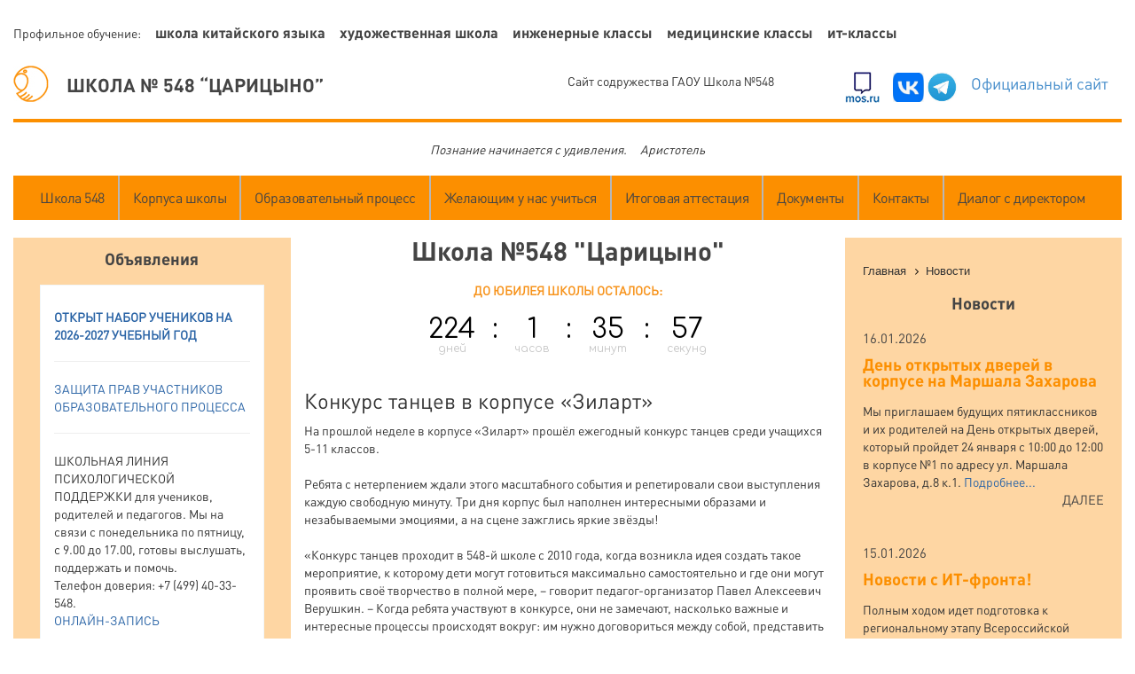

--- FILE ---
content_type: text/html; charset=UTF-8
request_url: http://www.mhs548.ru/article/8496/
body_size: 9018
content:
<!DOCTYPE html>
<html>
<head>
<meta http-equiv="X-UA-Compatible" content="IE=edge">
<meta name="viewport" content="width=device-width, initial-scale=1">
<link rel="shortcut icon" href="favicon.ico">
<meta http-equiv="Content-Type" content="text/html; charset=UTF-8" />
<meta name="robots" content="index, follow" />
<meta name="keywords" content="Keywords" />
<meta name="description" content="Description" />
<link href="/bitrix/templates/mhs548/components/bitrix/news/news/bitrix/news.detail/.default/style.css?1564739879155" type="text/css"  rel="stylesheet" />
<link href="/bitrix/templates/mhs548/css/bootstrap.min.css?1564739880100362" type="text/css"  data-template-style="true"  rel="stylesheet" />
<link href="/bitrix/templates/mhs548/css/style.css?157168677312501" type="text/css"  data-template-style="true"  rel="stylesheet" />
<link href="/bitrix/templates/mhs548/vendor/owl/owl.carousel.min.css?15647398803020" type="text/css"  data-template-style="true"  rel="stylesheet" />
<link href="/bitrix/templates/mhs548/components/bitrix/menu/hmenu/style.min.css?1564739879490" type="text/css"  data-template-style="true"  rel="stylesheet" />
<link href="/bitrix/templates/mhs548/components/bitrix/menu/top_m/style.css?15647398794414" type="text/css"  data-template-style="true"  rel="stylesheet" />
<link href="/bitrix/templates/mhs548/components/bitrix/menu/menu_top_right/style.min.css?1564739879490" type="text/css"  data-template-style="true"  rel="stylesheet" />
<link href="/bitrix/templates/mhs548/components/bitrix/news.list/left_col_info/style.css?1564739879150" type="text/css"  data-template-style="true"  rel="stylesheet" />
<link href="/bitrix/templates/mhs548/components/bitrix/news.list/left_col_prj/style.css?1564739879150" type="text/css"  data-template-style="true"  rel="stylesheet" />
<link href="/bitrix/templates/mhs548/components/bitrix/news.list/left_col_partner/style.css?1564739879150" type="text/css"  data-template-style="true"  rel="stylesheet" />
<link href="/bitrix/components/bitrix/breadcrumb/templates/.default/style.min.css?1564739878467" type="text/css"  data-template-style="true"  rel="stylesheet" />
<link href="/bitrix/templates/mhs548/components/bitrix/news.list/news_list/style.css?1564739879150" type="text/css"  data-template-style="true"  rel="stylesheet" />
<link href="/bitrix/templates/mhs548/components/bitrix/menu/menu_bottom/style.min.css?1564739879490" type="text/css"  data-template-style="true"  rel="stylesheet" />
<link href="/bitrix/templates/mhs548/template_styles.css?1696308863615" type="text/css"  data-template-style="true"  rel="stylesheet" />
<script type="text/javascript" src="/bitrix/templates/mhs548/js/jquery.min.js?156473988096381"></script>
<script type="text/javascript" src="/bitrix/templates/mhs548/js/bootstrap.min.js?156473988029325"></script>
<script type="text/javascript" src="/bitrix/templates/mhs548/vendor/owl/owl.carousel.js?156473988085100"></script>
<script type="text/javascript" src="/bitrix/templates/mhs548/js/main.js?15680982272567"></script>
<script type="text/javascript">var _ba = _ba || []; _ba.push(["aid", "996648d23f227e54479669e8f2b67f86"]); _ba.push(["host", "www.mhs548.ru"]); (function() {var ba = document.createElement("script"); ba.type = "text/javascript"; ba.async = true;ba.src = (document.location.protocol == "https:" ? "https://" : "http://") + "bitrix.info/ba.js";var s = document.getElementsByTagName("script")[0];s.parentNode.insertBefore(ba, s);})();</script>


<title>Школа №548 "Царицыно"</title>

    <!-- Just for debugging purposes. Don't actually copy this line! -->
    <!--[if lt IE 9]><script src="../../assets/js/ie8-responsive-file-warning.js"></script><![endif]-->

    <!-- HTML5 shim and Respond.js IE8 support of HTML5 elements and media queries -->
    <!--[if lt IE 9]>
      <script src="https://oss.maxcdn.com/libs/html5shiv/3.7.0/html5shiv.js"></script>
      <script src="https://oss.maxcdn.com/libs/respond.js/1.4.2/respond.min.js"></script>
    <![endif]-->
 </head>
  <body>
<div id="panel"></div>
<header>
<div class="container-fluid" style="max-width: 1366px">
<div class="top_block">
 <a id="menu_t">Части целого:</a>
<ul class="menu_top_block">
<li class="first">Профильное обучение:</li>
<li 	><a href="http://www.china548.com/">Школа китайского языка</a></li>
<li 	><a href="https://art.s548.ru/">Художественная школа</a></li>
<li 	><a href="https://cou548.mskobr.ru/predprof/engineer-class/predprof-info">Инженерные классы</a></li>
<li 	><a href="https://cou548.mskobr.ru/predprof/med-class/predprof-info">Медицинские классы</a></li>
<li 	><a href="https://cou548.mskobr.ru/predprof/it-class/predprof-info">ИТ-классы</a></li>
</ul>

</div>
<div class="logo-row row middle_block">
<div class="col-md-6 col-sm-6  logo">
<div class="slogan_logo"><a href="/" title="Сайт содружества государственного автономного общеобразовательного учреждения города Москвы " Школа="null"><img src="/bitrix/templates/mhs548/images/logo.jpg">ШКОЛА № 548 “ЦАРИЦЫНО”</a></div>
</div>
<div class="col-md-6 col-sm-6  left_block">
<div class="block_left_info txt_english">
<a href="http://cou548.mskobr.ru">Официальный сайт</a></div>
<div class="block_left_info">
<a href="https://vk.com/mhs548" title="официальная страница в VK"><img width="35" src="/bitrix/templates/mhs548/images/vk.JPG"></a>&nbsp;<a href="https://t.me/school_548_tsaritsyno"><img width="35" src="/bitrix/templates/mhs548/images/t548.jpg" height="35"></a></div>
<div class="block_left_info">
<a href="http://www.mos.ru/"><img src="/bitrix/templates/mhs548/images/mos.jpg"></a></div>
<div class="block_left_info ">
</div>
Сайт содружества ГАОУ Школа №548</div>
</div>
<div class="head_cit">
<i>Познание начинается с удивления.&nbsp;&nbsp;&nbsp;&nbsp;&nbsp;Аристотель</i>


</div>
<div class="navbar-header">
<button type="button" class="navbar-toggle" data-toggle="collapse" data-target=".navbar-collapse">
<span class="sr-only">Меню</span>
<span class="icon-bar"></span>
<span class="icon-bar"></span>
<span class="icon-bar"></span>
</button>
</div>
<div class="collapse navbar-collapse main-menu">

<ul class="nav navbar-nav">




	
	
					<li><a href="/shkola-548/" class=" root-item">Школа 548</a>
				<ul>
		
	
	



	
	
		
							<li><a href="/index.php">Новости</a></li>
			
		
	
	



	
	
		
							<li><a href="/shkola-548/obyavleniya/">Объявления</a></li>
			
		
	
	



	
	
		
							<li><a href="/shkola-548/istoriya/">История</a></li>
			
		
	
	



	
	
		
							<li><a href="https://cou548.mskobr.ru/o-nas/pedagogicheskii-sostav">Учителя и администрация</a></li>
			
		
	
	



	
	
		
							<li><a href="/shkola-548/rezultaty-i-dostizheniya/">Результаты и достижения</a></li>
			
		
	
	



	
	
		
							<li><a href="/shkola-548/vypuskniki-vybirayut-vuzy/">Выпускники выбирают вузы</a></li>
			
		
	
	



	
	
		
							<li><a href="https://cou548.mskobr.ru/roditelyam/algoritm-postuplenia">Желающим у нас учиться</a></li>
			
		
	
	



	
	
		
							<li><a href="/shkola-548/fotoalbom/">Фотоальбом</a></li>
			
		
	
	



	
	
		
							<li><a href="/shkola-548/548-slov-ot-efima-rachevskogo/">"548". Рубрика Ефима Рачевского</a></li>
			
		
	
	



	
	
		
							<li><a href="/shkola-548/istoriya/anthem/">Гимн Школы</a></li>
			
		
	
	



	
	
		
							<li><a href="/shkola-548/stranitsy-pamyati/">Страницы памяти</a></li>
			
		
	
	



			</ul></li>	
	
					<li><a href="/chasti-tselogo/" class="mobile_yes root-item">Профильное обучение</a>
				<ul>
		
	
	



	
	
		
							<li><a href="https://art.s548.ru/">Художественная школа</a></li>
			
		
	
	



	
	
		
							<li><a href="http://www.china548.com/">Школа китайского языка</a></li>
			
		
	
	



	
	
		
							<li><a href="https://cou548.mskobr.ru/predprof/engineer-class/predprof-info">Инженерные классы</a></li>
			
		
	
	



	
	
		
							<li><a href="https://cou548.mskobr.ru/predprof/med-class/predprof-info">Медицинские классы</a></li>
			
		
	
	



	
	
		
							<li><a href="https://cou548.mskobr.ru/predprof/it-class/predprof-info">ИТ-классы</a></li>
			
		
	
	



			</ul></li>	
	
					<li><a href="/korpusa-shkoly/" class=" root-item">Корпуса школы</a>
				<ul>
		
	
	



	
	
		
							<li><a href="http://www.mhs548.ru/korpusa-shkoly/3/">Дошкольные отделения</a></li>
			
		
	
	



	
	
		
							<li><a href="http://www.mhs548.ru/korpusa-shkoly/5/">Начальная школа на Елецкой</a></li>
			
		
	
	



	
	
		
							<li><a href="http://www.mhs548.ru/korpusa-shkoly/1/">Корпус на Маршала Захарова</a></li>
			
		
	
	



	
	
		
							<li><a href="http://www.mhs548.ru/korpusa-shkoly/2/">Корпус на Домодедовской</a></li>
			
		
	
	



	
	
		
							<li><a href="http://www.mhs548.ru/korpusa-shkoly/7/">Филиал "Инженерный корпус"</a></li>
			
		
	
	



	
	
		
							<li><a href="http://www.mhs548.ru/korpusa-shkoly/8/">Корпус "Зиларт"</a></li>
			
		
	
	



	
	
		
							<li><a href="http://www.mhs548.ru/korpusa-shkoly/4/">Филиал "Видное"</a></li>
			
		
	
	



			</ul></li>	
	
					<li><a href="/uchebnyy-protsess/" class=" root-item">Образовательный процесс</a>
				<ul>
		
	
	



	
	
		
							<li><a href="/uchebnyy-protsess/raspisanie/">Расписание и график каникул</a></li>
			
		
	
	



	
	
		
							<li><a href="https://sites.google.com/s548.ru/548">Дополнительное образование</a></li>
			
		
	
	



	
	
		
							<li><a href="http://school.mos.ru">Электронный дневник</a></li>
			
		
	
	



	
	
		
							<li><a href="https://cou548.mskobr.ru/roditelyam/vse-voprosi-o-pitanii">Питание </a></li>
			
		
	
	



	
	
		
							<li><a href="https://cou548.mskobr.ru/roditelyam/med-service/organizaciya-med-obsluzhivaniya">Здоровье и медицинская служба</a></li>
			
		
	
	



	
	
		
							<li><a href="https://sites.google.com/s548.ru/psy">Психологическая служба</a></li>
			
		
	
	



	
	
		
							<li><a href="https://cou548.mskobr.ru/o-nas/sluzhby-oo/shkolnaya-slujba-primireniya">Школьная служба примирения</a></li>
			
		
	
	



	
	
		
							<li><a href="https://cou548.mskobr.ru/uchashimsya/olimpiady-konkursy-konferencii">Олимпиады</a></li>
			
		
	
	



	
	
		
							<li><a href="/50/page1.php">Список книг для чтения</a></li>
			
		
	
	



	
	
		
							<li><a href="/uchebnyy-protsess/pip/">Система "Проход и питание"</a></li>
			
		
	
	



	
	
		
							<li><a href="https://sites.google.com/s548.ru/museum/">Музейная педагогика</a></li>
			
		
	
	



			</ul></li>	
	
		
							<li><a href="https://cou548.mskobr.ru/roditelyam/algoritm-postuplenia" class=" root-item">Желающим у нас учиться</a></li>
			
		
	
	



	
	
					<li><a href="/itogovaya-attestatsiya/" class=" root-item">Итоговая аттестация</a>
				<ul>
		
	
	



	
	
		
							<li><a href="https://cou548.mskobr.ru/uchashimsya/gia/eg">Информация о ГИА-9, ГИА-11</a></li>
			
		
	
	



	
	
		
							<li><a href="https://cou548.mskobr.ru/uchashimsya/gia/raspisanie-konsultacij">Подготовка к ГИА</a></li>
			
		
	
	



	
	
		
							<li><a href="https://cou548.mskobr.ru/o-nas/obshchestvennaya-zhizn/gto">Сдача норм ГТО﻿</a></li>
			
		
	
	



	
	
		
							<li><a href="https://conf.profil.mos.ru/">Научно-практические конференции</a></li>
			
		
	
	



	
	
		
							<li><a href="https://predprof.olimpiada.ru/">Предпрофессиональная олимпиада</a></li>
			
		
	
	



			</ul></li>	
	
					<li><a href="/dokumenty/" class=" root-item">Документы</a>
				<ul>
		
	
	



	
	
		
							<li><a href="http://cou548.mskobr.ru/info_edu/all_docs/">Устав, лицензия, локальные акты</a></li>
			
		
	
	



	
	
		
							<li><a href="http://www.mhs548.ru/dokumenty/personal_data_processing.pdf">Политика обработки персональных данных</a></li>
			
		
	
	



	
	
		
							<li><a href="http://cou548.mskobr.ru/info_edu/education/">Образовательные программы</a></li>
			
		
	
	



	
	
		
							<li><a href="https://cou548.mskobr.ru/o-nas/paid_services">Платные образовательные услуги</a></li>
			
		
	
	



	
	
		
							<li><a href="https://cou548.mskobr.ru/o-nas/organy-upravleniya/upravlyayushchij-sovet">Управляющий совет</a></li>
			
		
	
	



			</ul></li>	
	
					<li><a href="/kontakty/" class=" root-item">Контакты</a>
				<ul>
		
	
	



	
	
		
							<li><a href="/kontakty/adresa-i-telefony/">Адреса и телефоны</a></li>
			
		
	
	



	
	
		
							<li><a href="/kontakty/adresa-i-telefony/priem/">Приём посетителей администрацией</a></li>
			
		
	
	



			</ul></li>	
	
		
							<li><a href="/reviews/" class=" root-item">Диалог с директором</a></li>
			
		
	
	


</ul>


<script>

$(document).ready(function(){
	showTasbel();
});

$(window).resize(function(){
	showTasbel();
});


function showTasbel(){
	var mql = window.matchMedia('all and (max-width: 990px)');
    if (mql.matches) {
     $(".main-menu .nav li").has("ul").children("a").removeAttr('href');
     $(".main-menu .nav li").has("ul").children("ul").css("position", "relative");

        // размер окна 990px или меньше
    } else {
		$(".main-menu .nav li").has("ul").children("ul").css("position", "absolute");
        // размер окна более 990px 
    }
};

</script>
</div>
</div>
</header>
<section class="content">
<div class="container-fluid container-flex" style="max-width: 1366px">
<div class="col-md-3 left_col">
<div class="block_left_col advanced">
<div class="title_block">Объявления</div>
<div class="inner_block inner_advanced">
<p>
</p>
<p>
	<a href="https://cou548.mskobr.ru/roditelyam/algoritm-postuplenia"><b>ОТКРЫТ НАБОР УЧЕНИКОВ НА 2026-2027 УЧЕБНЫЙ ГОД</b></a>
</p>
<hr>
<p>
 <a href="https://cou548.mskobr.ru/o-nas/sluzhby-oo/ombudsmen">З</a><a href="https://cou548.mskobr.ru/o-nas/sluzhby-oo/ombudsmen">АЩИТА ПРАВ УЧАСТНИКОВ ОБРАЗОВАТЕЛЬНОГО ПРОЦЕССА</a><a href="https://cou548.mskobr.ru/o-nas/sluzhby-oo/ombudsmen"></a><a href="https://cou548.mskobr.ru/o-nas/sluzhby-oo/ombudsmen">&nbsp;</a><br>
</p>
<div>
	<hr>
	 ШКОЛЬНАЯ ЛИНИЯ ПСИХОЛОГИЧЕСКОЙ ПОДДЕРЖКИ для учеников, родителей и педагогов. Мы на связи с понедельника по пятницу, с 9.00 до 17.00, готовы выслушать, поддержать и помочь.<br>
	 Телефон доверия: +7 (499) 40-33-548.<br>
 <a href="https://sites.google.com/s548.ru/psy/%D0%B7%D0%B0%D0%BF%D0%B8%D1%81%D1%8C-%D0%BA-%D1%81%D0%BF%D0%B5%D1%86%D0%B8%D0%B0%D0%BB%D0%B8%D1%81%D1%82%D0%B0%D0%BC">ОНЛАЙН-ЗАПИСЬ</a><br>
	<hr>
 <a href="http://www.mhs548.ru/kontakty/adresa-i-telefony/priem/">График встреч руководства школы с гражданами</a><br>
</div>
<hr>
<div>
 <span style="color: #790000;">Уважаемые родители (законные представители)!</span>
</div>
 <span style="color: #790000;">
Содержание и обслуживание зданий, помещений и территории Школы, техники и оборудования, Персонала Школы и работников обслуживающих организаций, а также закупка материалов и оборудования для воспитанников, обучающихся и работников Школы, в т.ч. учебников, производится за счёт средств школы. При выявлении фактов сбора денежных средств на указанные цели прошу незамедлительно сообщать по электронной почте Школы</span>&nbsp;<a href="mailto:re@school548.ru" style="font-weight: 700; font-style: italic;">re@school548.ru</a><br>
 <span style="color: #790000;">С уважением, Рачевский Е.Л.</span><br>
 <br></div>
</div>
<div class="block_left_col info">
<div class="title_block">Информация</div>
<div class="inner_block inner_info">
<ul class="list margin_b10">
	<li id="bx_3218110189_13"><a href="/uchebnyy-protsess/raspisanie/">График каникул</a></li>
	<li id="bx_3218110189_12"><a href="/50/page1.php">Список книг для чтения</a></li>
	<li id="bx_3218110189_11"><a href="/uchebnyy-protsess/pip/">Система &quot;Проход и питание&quot;</a></li>
	<li id="bx_3218110189_14"><a href="https://cou548.mskobr.ru/o-nas/paid_services">Платные образовательные услуги</a></li>
	<li id="bx_3218110189_6658"><a href="https://cou548.mskobr.ru/articles/265">Материалы наших учителей в МЭШ</a></li>
</ul>
</div>
</div>
<div class="block_left_col projects">
<div class="title_block">Проекты</div>
<div class="inner_block projects_info">
<ul class="projects">
	<li id="bx_651765591_15">
<a href="https://art.s548.ru/">
<img src="/upload/iblock/229/229fd96a15cbc10c12b4848385258fb1.png">
Галерея &quot;Крыша&quot;</a>
</li>
	<li id="bx_651765591_16">
<a href="/mathweek/">
<img src="/upload/iblock/e54/e54bf0d0fcee72aa74c88ffb444812f1.png">
Задача Недели</a>
</li>
	<li id="bx_651765591_17">
<a href="https://cou548.mskobr.ru/uchashimsya/olimpiady-konkursy-konferencii">
<img src="/upload/iblock/81f/81f2654b363fe97697104e79b37cf04d.png">
Олимпиадное движение</a>
</li>
	<li id="bx_651765591_18">
<a href="http://prosto548.ru/">
<img src="/upload/iblock/2a2/2a28eb18e2657f43b153134c810e17c1.png">
служба поддержки развития</a>
</li>
</ul>
</div>
</div>
<div class="block_left_col partners">
<div class="title_block"> Школьное сообщество</div>
<div class="inner_block partners_info">
<ul class="partners_main">
	<li id="bx_1373509569_19"><a href="http://www.mhs548.ru/shkola-548/rezultaty-i-dostizheniya/"><img src="/upload/iblock/c61/c61d3cffb40827fbc2dceffa0fe4e448.png"></a></li>
	<li id="bx_1373509569_20"><a href="http://www.mhs548.ru/shkola-548/vypuskniki-vybirayut-vuzy/"><img src="/upload/iblock/f5b/f5b8c04a373f11e9ca2803926ae74aff.png"></a></li>
	<li id="bx_1373509569_21"><a href="https://cou548.mskobr.ru/o-nas/obshchestvennaya-zhizn/sport-club"><img src="/upload/iblock/b0a/b0a098000af813a3f88e5dafb43fd080.png"></a></li>
</ul>
</div>
</div>
</div>
<div class="col-md-6 center_col main_content">
<h1>Школа №548 "Царицыно"</h1>
<a href="https://cou548.mskobr.ru/edu-news/14992">
<p style="text-align: center;">
</p>
 </a> <a href="https://cou548.mskobr.ru/roditelyam/algoritm-postuplenia">
<p style="text-align: center;">
</p>
 </a>
<div style="text-align: center;">
	<b><span style="color: #f7941d;">ДО ЮБИЛЕЯ ШКОЛЫ ОСТАЛОСЬ: </span></b><br><br><script src="//megatimer.ru/get/f074e9f7499257cbda2222d9bc45fd41.js"></script>
</div>

	 <!--a href="https://cou548.mskobr.ru/roditelyam/algoritm-postuplenia"><img width="285" src="/news/nabor_24-25.png" height="238"></a-->

 &nbsp; <div class="news-detail">
					<h3>Конкурс танцев в корпусе «Зиларт» </h3>
					На прошлой неделе в корпусе «Зиларт» прошёл ежегодный конкурс танцев среди учащихся 5-11 классов.<br>
 <br>
 Ребята с нетерпением ждали этого масштабного события и репетировали свои выступления каждую свободную минуту. Три дня корпус был наполнен интересными образами и незабываемыми эмоциями, а на сцене зажглись яркие звёзды!<br>
 <br>
 «Конкурс танцев проходит в 548-й школе с 2010 года, когда возникла идея создать такое мероприятие, к которому дети могут готовиться максимально самостоятельно и где они могут проявить своё творчество в полной мере, – говорит педагог-организатор Павел Алексеевич Верушкин. – Когда ребята участвуют в конкурсе, они не замечают, насколько важные и интересные процессы происходят вокруг: им нужно договориться между собой, представить своё творчество на суд жюри, научиться принимать любую оценку спокойно. Сами танцы – это яркий финал большой работы, которая длится несколько месяцев и объединяет коллектив. И если детям хочется бежать в школу, чтобы поучаствовать в конкурсе танцев, то можно сказать, что наша задача выполнена!». <a href="https://vk.com/mhs548?w=wall-28808_2048">Фотографии...</a>		<div style="clear:both"></div>
	<br />
	</div><p><a href="/article/">Возврат к списку</a></p>
 <br>
 <a href="/archive/"><b>Перейти в архив новостей по учебным годам...</b></a></div>



<div class="col-md-3 right_col mobile_block">
<div class="block_right_col advanced">
<div class="title_block">Объявления</div>
<div class="inner_block inner_advanced">
<p>
</p>
<p>
	<a href="https://cou548.mskobr.ru/roditelyam/algoritm-postuplenia"><b>ОТКРЫТ НАБОР УЧЕНИКОВ НА 2026-2027 УЧЕБНЫЙ ГОД</b></a>
</p>
<hr>
<p>
 <a href="https://cou548.mskobr.ru/o-nas/sluzhby-oo/ombudsmen">З</a><a href="https://cou548.mskobr.ru/o-nas/sluzhby-oo/ombudsmen">АЩИТА ПРАВ УЧАСТНИКОВ ОБРАЗОВАТЕЛЬНОГО ПРОЦЕССА</a><a href="https://cou548.mskobr.ru/o-nas/sluzhby-oo/ombudsmen"></a><a href="https://cou548.mskobr.ru/o-nas/sluzhby-oo/ombudsmen">&nbsp;</a><br>
</p>
<div>
	<hr>
	 ШКОЛЬНАЯ ЛИНИЯ ПСИХОЛОГИЧЕСКОЙ ПОДДЕРЖКИ для учеников, родителей и педагогов. Мы на связи с понедельника по пятницу, с 9.00 до 17.00, готовы выслушать, поддержать и помочь.<br>
	 Телефон доверия: +7 (499) 40-33-548.<br>
 <a href="https://sites.google.com/s548.ru/psy/%D0%B7%D0%B0%D0%BF%D0%B8%D1%81%D1%8C-%D0%BA-%D1%81%D0%BF%D0%B5%D1%86%D0%B8%D0%B0%D0%BB%D0%B8%D1%81%D1%82%D0%B0%D0%BC">ОНЛАЙН-ЗАПИСЬ</a><br>
	<hr>
 <a href="http://www.mhs548.ru/kontakty/adresa-i-telefony/priem/">График встреч руководства школы с гражданами</a><br>
</div>
<hr>
<div>
 <span style="color: #790000;">Уважаемые родители (законные представители)!</span>
</div>
 <span style="color: #790000;">
Содержание и обслуживание зданий, помещений и территории Школы, техники и оборудования, Персонала Школы и работников обслуживающих организаций, а также закупка материалов и оборудования для воспитанников, обучающихся и работников Школы, в т.ч. учебников, производится за счёт средств школы. При выявлении фактов сбора денежных средств на указанные цели прошу незамедлительно сообщать по электронной почте Школы</span>&nbsp;<a href="mailto:re@school548.ru" style="font-weight: 700; font-style: italic;">re@school548.ru</a><br>
 <span style="color: #790000;">С уважением, Рачевский Е.Л.</span><br>
 <br></div>
</div>
<div class="block_right_col info">
<div class="title_block">Информация</div>
<div class="inner_block inner_info">
<ul class="list margin_b10">
	<li id="bx_3485106786_6658"><a href="https://cou548.mskobr.ru/articles/265">Материалы наших учителей в МЭШ</a></li>
	<li id="bx_3485106786_13"><a href="/uchebnyy-protsess/raspisanie/">График каникул</a></li>
	<li id="bx_3485106786_12"><a href="/50/page1.php">Список книг для чтения</a></li>
	<li id="bx_3485106786_11"><a href="/uchebnyy-protsess/pip/">Система &quot;Проход и питание&quot;</a></li>
	<li id="bx_3485106786_14"><a href="https://cou548.mskobr.ru/o-nas/paid_services">Платные образовательные услуги</a></li>
</ul>
</div>
</div>
<div class="block_right_col projects">
<div class="title_block">Проекты</div>
<div class="inner_block projects_info">
<ul class="projects">
	<li id="bx_3099439860_15">
<a href="https://art.s548.ru/">
<img src="/upload/iblock/229/229fd96a15cbc10c12b4848385258fb1.png">
Галерея &quot;Крыша&quot;</a>
</li>
	<li id="bx_3099439860_16">
<a href="/mathweek/">
<img src="/upload/iblock/e54/e54bf0d0fcee72aa74c88ffb444812f1.png">
Задача Недели</a>
</li>
	<li id="bx_3099439860_17">
<a href="https://cou548.mskobr.ru/uchashimsya/olimpiady-konkursy-konferencii">
<img src="/upload/iblock/81f/81f2654b363fe97697104e79b37cf04d.png">
Олимпиадное движение</a>
</li>
	<li id="bx_3099439860_18">
<a href="http://prosto548.ru/">
<img src="/upload/iblock/2a2/2a28eb18e2657f43b153134c810e17c1.png">
служба поддержки развития</a>
</li>
</ul>
</div>
</div>
<div class="block_right_col partners">
<div class="title_block"> Школьное сообщество</div>
<div class="inner_block partners_info">
<ul class="partners_main">
	<li id="bx_565502798_19"><a href="http://www.mhs548.ru/shkola-548/rezultaty-i-dostizheniya/"><img src="/upload/iblock/c61/c61d3cffb40827fbc2dceffa0fe4e448.png"></a></li>
	<li id="bx_565502798_20"><a href="http://www.mhs548.ru/shkola-548/vypuskniki-vybirayut-vuzy/"><img src="/upload/iblock/f5b/f5b8c04a373f11e9ca2803926ae74aff.png"></a></li>
	<li id="bx_565502798_21"><a href="https://cou548.mskobr.ru/o-nas/obshchestvennaya-zhizn/sport-club"><img src="/upload/iblock/b0a/b0a098000af813a3f88e5dafb43fd080.png"></a></li>
</ul>
</div>
</div>
</div>


<div class="col-md-3 right_col">
<div class="block_right_col">
<link href="/bitrix/css/main/font-awesome.css?156473988928777" type="text/css" rel="stylesheet" />
<div class="bx-breadcrumb">
			<div class="bx-breadcrumb-item" id="bx_breadcrumb_0" itemscope="" itemtype="http://data-vocabulary.org/Breadcrumb">
				
				<a href="/" title="Главная" itemprop="url">
					<span itemprop="title">Главная</span>
				</a>
			</div>
			<div class="bx-breadcrumb-item">
				<i class="fa fa-angle-right"></i>
				<span>Новости</span>
			</div><div style="clear:both"></div></div><div class="title_block">
<a style="color:#444;" href="/">Новости</a>
</div>
<section class="news_main">
	<div id="bx_1454625752_9200" class="news_list">
<div class="date">16.01.2026</div>
<div class="title_news"><a href="/article/9200/">День открытых дверей в корпусе на Маршала Захарова </a></div>
<div class="description">
Мы приглашаем будущих пятиклассников и их родителей на День открытых дверей, который пройдет 24 января с 10:00 до 12:00 в корпусе №1 по адресу ул. Маршала Захарова, д.8 к.1. <a href="http://www.mhs548.ru/article/9200/">Подробнее...</a></div>
<div class="readmore"><a href="/article/9200/">Далее</a></div>
</div>
	<div id="bx_1454625752_9199" class="news_list">
<div class="date">15.01.2026</div>
<div class="title_news"><a href="/article/9199/">Новости с ИТ-фронта!</a></div>
<div class="description">
Полным ходом идет подготовка к региональному этапу Всероссийской олимпиады школьников! Наши ИТ классы штурмуют сразу четыре направления: программирование, робототехнику, искусственный интеллект и информационную безопасность. <a href="http://www.mhs548.ru/article/9199/">Подробнее...</a></div>
<div class="readmore"><a href="/article/9199/">Далее</a></div>
</div>
	<div id="bx_1454625752_9198" class="news_list">
<div class="date">14.01.2026</div>
<div class="title_news"><a href="/article/9198/">Встречаем дипломанта II степени VI Международного фортепианного фестиваля </a></div>
<div class="description">
Наши юные таланты продолжают радовать своими успехами! Декабрь принес Дмитрию Д., ученику 1 «В» класса корпуса на Елецкой целых две новые награды. <a href="http://www.mhs548.ru/article/9198/">Подробнее...</a></div>
<div class="readmore"><a href="/article/9198/">Далее</a></div>
</div>
	<div id="bx_1454625752_9197" class="news_list">
<div class="date">13.01.2026</div>
<div class="title_news"><a href="/article/9197/">Наша школа и компания «Линпань»: новые горизонты сотрудничества</a></div>
<div class="description">
В январе представители администрации и учитель нашей школы посетили Гуанчжоу по приглашению нашего давнего партнёра — компании «Линпань». Наши сотрудники приняли участие в их десятилетнем юбилее и ежегодном отраслевом форуме. <a href="http://www.mhs548.ru/article/9197/">Подробнее...</a></div>
<div class="readmore"><a href="/article/9197/">Далее</a></div>
</div>
	<div id="bx_1454625752_9196" class="news_list">
<div class="date">13.01.2026</div>
<div class="title_news"><a href="/article/9196/">Фольклорная Студия школы 548 приглашает всех на постановку «Колядки»</a></div>
<div class="description">
16 января в 19:00 мы ждём Вас, Ваших родных и близких на благотворительное выступление с русско-народными мотивами в Инженерном корпусе (Совхоз им. Ленина, 21А). <a href="http://www.mhs548.ru/article/9196/">Подробнее...</a></div>
<div class="readmore"><a href="/article/9196/">Далее</a></div>
</div>
	<div style="text-align:right;">
<a style="color:#fe9b1a" href="/">Все новости</a>
</div>
</section>





</div>
</div>
</div>
</section>
<footer>
<div class="container-fluid" style="max-width: 1366px">
<div class="inner_footer">
<div class="col-md-3 label_school">
&#169; ГАОУ Школа №548<br>
"Царицыно"
</div>
<div class="col-md-7 ft_menu">
<div class="menu_label_link">Быстрые<br>ссылки:</div>

<ul class="ft_menu">

			<li><a href="https://cou548.mskobr.ru/roditelyam/algoritm-postuplenia">Желающим у нас учиться</a></li>
		

</ul>






<ul class="ft_menu">

			<li><a href="http://mhs548.ru/reviews/">Диалог с директором</a></li>
		

</ul>







<ul class="ft_menu">

			<li><a href="http://mhs548.ru/itogovaya-attestatsiya/">Итоговая аттестация</a></li>
		

</ul>



</div>
<div class="col-md-2 social_block">
<ul class="social_ico">
<li><a href="https://vk.com/mhs548"><img src="/bitrix/templates/mhs548/images/soc_vk.jpg"></a></li>
<li></li>
<li></li>
<li></li>
</ul>
</div>
</div>
</div>  
</footer>


   <div class="modal fade" id="exampleModal" tabindex="-1" role="dialog" aria-labelledby="exampleModalLabel" aria-hidden="true">
      <div class="modal-dialog" role="document">
        <div class="modal-content">
            <div class="modal-body">
                <button type="button" class="close" data-dismiss="modal" aria-label="Close">
                    <span aria-hidden="true">&times;</span>
                </button>
                <h5 class="modal-title">Задать вопрос</h5>
                <div class="form-group">
                    <form id="block-add-form">
                        <label>Имя:<span style="color:red"> *</span></label>
                        <input name="name" type="text" class="form-control" required>
                        <br>
                        <label class="mt-2">Email:<span style="color:red"> *</span></label>
                        <input name="email" type="text" class="form-control" required>
                        <br>
						<label class="mt-2">Вопрос:<span style="color:red"> *</span></label>
                        <textarea name="vopros" cols="60" rows="5" class="form-control" required></textarea>
                        <input type="hidden" name="mode" value="add_form">
                        <br>
                                                <div>
                        <div class="mf-text">Введите код с картинки<span class="mf-req">*</span></div>
                        <input type="hidden" name="captcha_sid" value="0b4cf986050bdc6e8efe7c76015fbf90">
		                <img src="/bitrix/tools/captcha.php?captcha_sid=0b4cf986050bdc6e8efe7c76015fbf90" width="180" height="40" alt="CAPTCHA">
		                <input style="margin-top: 20px;" placeholder="Код с картинки" class="form-control" type="text" name="captcha_word" size="30" maxlength="50" value="">
						</div>
                        <br>
                        <input type="submit" class="btn btn-success mt-4" value="Отправить">
                    </form>
                </div>
            </div> 
        </div>
      </div>
    </div>



<div class="message">
<div class="close style-close">×</div>
<div class="wrapper">
<div class="wrap-indent">
<div class="text">Успешно отправлено!</div>
</div>
</div>
</div>



</body>
</html>

--- FILE ---
content_type: text/css
request_url: http://www.mhs548.ru/bitrix/templates/mhs548/css/style.css?157168677312501
body_size: 2694
content:
@font-face {
    font-family: 'Conv_DINPro-Bold';
    src: url('../fonts/DINPro-Bold.eot');
    src: local('☺'), url('../fonts/DINPro-Bold.woff') format('woff'), url('../fonts/DINPro-Bold.ttf') format('truetype'), url('../fonts/DINPro-Bold.svg') format('svg');
    font-weight: normal;
    font-style: normal;
}


@font-face {
    font-family: 'Conv_DINPro-Regular';
    src: url('../fonts/DINPro-Regular.eot');
    src: local('☺'), url('../fonts/DINPro-Regular.woff') format('woff'), url('../fonts/DINPro-Regular.ttf') format('truetype'), url('../fonts/DINPro-Regular.svg') format('svg');
    font-weight: normal;
    font-style: normal;
}
body {
    font-family: Conv_DINPro-Regular;
    font-size: 100%;
    font-size: 10.5pt;
}





.block_left_col.advanced a {
    color: #2a64a6;
}


section.news_main .description a {
    color: #2a64a6;
}

.bx-breadcrumb i {
    color: #000 !important;

}

.head_cit {
    text-align: center;
    padding: 20px;
}

.bx-breadcrumb .bx-breadcrumb-item span {
    color: #333;
}


.main_content h1 {
    color: #444444;
    font-size: 22pt;
    text-align: center;
    font-family: Conv_DINPro-Bold;
    line-height: 1em;
    margin-bottom: 20px;
    margin-top: 0px;
}

header .top_block {

    padding-bottom: 15px;
}

ul.menu_top_block {
    list-style-type: none;
    padding: 0px;
    margin: 0px;
    margin-top: 25px;
}

ul.menu_top_block li {
    display: inline-block;
        margin-right: 7px;
        margin-right: 13px;
}

ul.menu_top_block li.end {
        margin-right: 0px;
}


ul.menu_top_block li a {
    font-family: Conv_DINPro-Bold;
    font-size: 12.3pt;
    color: #444444;
    text-transform: lowercase;
}

ul.menu_top_block li a:hover {
    color: #8D8D8D;
}


ul.menu_top_block li.first a {
    color: #8D8D8D !important;
    font-family: Conv_DINPro-Regular;
}

.logo-row.row {
    margin-left: 0;
    margin-right: 0;
}



.logo .slogan_logo {
    font-size: 16pt;
    color: #444444;
    font-family: Conv_DINPro-Bold;
}

.logo .slogan_logo a {
    font-size: 16pt;
    color: #444444;
    font-family: Conv_DINPro-Bold;
}

.logo .slogan_logo a:hover {
   text-decoration: none;
}

header  .middle_block {
    padding-top: 18px;
    padding-bottom: 18px;
    border-bottom: 4px solid #fc8f00;
}

header .slogan_logo img {
    margin-right: 20px;
        margin-top: -7px;
}


header .main-menu {
    background: #fc8f00;
    /* border: 1px solid #72a9cd; */
}





header .main-menu ul li a {
    color: #444444;
        font-size: 12pt;
    letter-spacing: -0.5px;

border-right: 2px solid #b7b7b7;
}

header .main-menu ul li:last-child a {
	border-right: none;
}


header ul.nav.navbar-nav li ul {
   position:absolute;
    top:auto;
    display:none;
    z-index:500;
    height:auto;
    width: max-content;
    background: #fed6a3;
    border:1px solid #C1C1C1;
    padding: 0px;
    margin: 0px;
}



header ul.nav.navbar-nav li:hover ul,
header ul.nav.navbar-nav li.jshover ul,
header ul.nav.navbar-nav li li:hover ul,
header ul.nav.navbar-nav li li.jshover ul,
header ul.nav.navbar-nav li li li:hover ul,
header ul.nav.navbar-nav li li li.jshover ul,
header ul.nav.navbar-nav li li li li:hover ul,
header ul.nav.navbar-nav li li li li.jshover ul,
header ul.nav.navbar-nav li li li li li:hover ul,
header ul.nav.navbar-nav li li li li li.jshover ul
{
    /*z-index:1000;
    top:auto;*/
    display:block;
}

header ul.nav.navbar-nav li ul li {
   list-style-type: none;


}

header ul.nav.navbar-nav li ul li a {
border-right: 0px;
    position: relative;
    display: block;
    padding: 10px 15px;
}




.middle_block .logo {
    padding: 0px;
}


.middle_block  .left_block{
    padding: 0px;
}


.middle_block  .block_left_info {
    display: inline-block;
    margin-right: 15px;
    float: right;
}

.middle_block .txt_english {
    color: #979797;
    font-size: 18px;
}


header .main-menu ul li a:hover {
    background: #fed6a3;
}




section.content {
    margin-top: 20px;
}


section.content .left_col {
    background: #fed6a3;
   
}

section.content .right_col {
    background: #fed6a3;
}

#slider_main .owl-dots {
    text-align: center;
    -webkit-tap-highlight-color: transparent;
    margin-top: 10px;
}

#slider_main .owl-dot {
    display: inline-block;
    zoom: 1;
}

#slider_main .owl-dots .owl-dot span {
    width: 45px;
    height: 7px;
    margin: 5px 5px;
    background: none;
    display: block;
    -webkit-backface-visibility: visible;
    transition: opacity .2s ease;
    border-radius: 0px;
    border: 2px solid #a7a9ac;
    background: #a7a9ac;
}

#slider_main .owl-dots .owl-dot.active span, #slider_main .owl-dots .owl-dot:hover span {
    background: #444444;
    border: 2px solid #444444;
}


#slider_main .item .caption {
    position: absolute;
    top: 0px;
    width: 100%;
    padding: 10px;
    color: #ff4f2b;
    font-family: Conv_DINPro-Bold;
    font-size: 14pt;
    padding-top: 15px;
    padding-bottom: 15px;
    padding-left: 22px;
}

#slider_main {
    margin-bottom: 20px;
}

section.main_slider {
    margin-bottom: 50px;
}

section.news_main .title_news {
    color: #2a7db3;
    font-size: 14pt;
    font-family: Conv_DINPro-Bold;
    line-height: 1em;
}

section.news_main  .news_list {
    margin-bottom: 60px;
}

section.news_main  .news_list .date {
    font-size: 15px;
    margin-bottom: 10px;
color: #444444;
}

section.news_main  .news_list  .description {
    font-size: 10.5pt;
    margin-top: 15px;
}

section.news_main .news_list .description p{
    color: #444444;
}

section.news_main .title_news a {
    color: #fc8f00;
}

section.news_main  .news_list  .readmore a {
    text-transform: uppercase;
    color: #444444;
    float: right;
      font-size: 11pt;
}


.left_col .block_left_col .title_block {
    color: #444444;
    font-size: 14pt;
    text-align: center;
    font-family: Conv_DINPro-Bold;
    line-height: 1em;
    margin-bottom: 20px;
}

.left_col .block_left_col .inner_advanced {
    background: #fff;
    padding: 15px;
    border: 1px solid #f2f6f9;
    font-size: 10.5pt;
}

ul.list {
    margin: 0px;
    padding: 0px;
}

ul.list li {
    list-style-type: none;
}

ul.margin_b10 li {
    margin-bottom: 10px;
}

section.content .left_col .block_left_col {
    margin-bottom: 25px;
}

ul.projects {
    padding: 0px;
    margin: 0px;
        display: flex;
}

ul.projects li {
    list-style: none;
    text-transform: uppercase;
    text-align: center;
}

.block_left_col.advanced {
    padding: 15px;
}

.block_left_col.info {
    padding: 15px;
}

ul.list.margin_b10 li a {
    color: #000;
}

ul.partners_main {
    margin: 0px;
    padding: 0px;
    text-align: center;
        margin-top: 40px;
}

ul.partners_main li {
  list-style: none;
}

ul.partners_main li {
    margin-bottom: 15px;
}

.block_left_col.partners {
    margin-top: 50px;
}

ul.projects li a {
    color: #000;
}

.right_col .block_right_col  .title_block {
    color: #444444;
       font-size: 14pt;
    text-align: center;
    font-family: Conv_DINPro-Bold;
    line-height: 1em;
    margin-bottom: 20px;
}

.right_col .block_right_col {
    padding-top: 20px;
    padding-bottom: 20px;
    padding-left: 5px;
    padding-right: 5px;
}

.right_col .block_right_col  .title_block img {
    margin-right: 7px;
}

.right_col .block_right_col .item_reviews .vopros div {
    display: table-cell;
    font-size: 10.5pt;
}

.right_col .block_right_col .item_reviews .vopros div img {
    margin-right: 20px;
        margin-top: 10px;
}

.right_col .block_right_col .item_reviews .otvet p b {
    color: #444444;
    font-weight: bold;
    font-size: 11.5pt;
}

.right_col .block_right_col .item_reviews  .otvet p {
    margin-bottom: 0px;
        font-size: 10.5pt;
    color: #444444;
}

.right_col .block_right_col .item_reviews_readmore a {
    color: #444444;
}

.right_col .block_right_col .item_reviews  .otvet {
    text-align: right;
    color: #2a7db3;
        margin-top: 10px;
}


.right_col .block_right_col .item_reviews {
    margin-bottom: 30px;
}

.right_col .block_right_col .item_reviews_readmore {
    text-align: right;
    font-size: 11pt;
    text-transform: uppercase;
}

footer .inner_footer {
    border-top: 2px solid #b7b7b7 !important;
}


footer .inner_footer .label_school {
    color: #828487;
    font-size: 12pt;
    margin-top: 20px;
}

footer {
    padding-bottom: 60px;
        padding-top: 30px;
}

footer .inner_footer ul.list li a {
    font-size: 10.5pt;
}

footer .inner_footer ul.projects li a {
    font-size: 10.5pt;
}

footer .inner_footer ul.social_ico li {
    display: inline-block;
    list-style-type: none;
    margin-left: 5px;
}

footer .inner_footer ul.social_ico {
    margin: 0px;
    padding: 0px;
}


footer .inner_footer .social_block {
    text-align: right;
        margin-top: 20px;
}

footer .inner_footer ul.ft_menu {
    margin: 0px;
    padding: 0px;
        margin-right: 30px;
        display: inline-block;
}

footer .inner_footer ul.ft_menu li {
    list-style-type: none;
}

footer .inner_footer .ft_menu {
    margin-top: 20px;
}

footer .inner_footer ul.ft_menu li a {
    color: #b7b7b7;
    font-size: 12pt;
}

footer .inner_footer .menu_label_link {
    position: absolute;
    left: -100px;
    color: #828487;
    font-size: 10pt;
}

section.content .right_col {
    min-height: 1360px;
}

section.content .left_col {
       min-height: 1360px;
}

.navbar-header {
    background: #fc8f00;
}

.navbar-toggle .icon-bar {
    background: #fff !important;
}

.sr-only {
    position: absolute !important;
    right: 50px !important;
    bottom: 5px !important;
    overflow: auto !important;
    clip: auto !important;
    width: inherit !important;
    height: inherit !important;
    color: #fff;
    font-size: 20px;
}

a#menu_t {
    display: none;
}


.right_col.mobile_block {
    display: none;
}

a.mobile_yes {
    display: none !important;
}


@media screen and (max-width: 768px) {

ul.menu_top_block {
    display: none !important;
}

a.mobile_yes {
    display: block !important;
}



.right_col.mobile_block {
    display: block !important;
}

section.content .right_col {
   display:none;
} 

section.content .left_col {
   display:none;
} 

  
header .slogan_logo img {
    margin-right: 0px !important;
padding-right: 10px;
}  
  
  .logo .slogan_logo {
    font-size: 11pt !important;
    margin-bottom: 20px;
 
}

  .logo .slogan_logo a {
    font-size: 11pt !important;
    margin-bottom: 20px;
 
}

ul.menu_top_block li {
    display: block !important;
margin-bottom: 7px;
}

ul.menu_top_block {
    display: none;
}

header .top_block {
    padding-top: 15px;
}



a#menu_t:hover {
cursor: pointer;
    }

ul.menu_top_block li.first {
    display: none !important;
}


ul.menu_top_block {

    margin-top: 0px !important;
}


}


@media (max-width: 1250px) {


    .navbar-header {
        float: none;
    }
    .navbar-toggle {
        display: block;
    }
    .navbar-collapse {
        border-top: 1px solid transparent;
        box-shadow: inset 0 1px 0 rgba(255,255,255,0.1);
    }
    .navbar-collapse.collapse {
        display: none!important;
    }
    .navbar-nav {
        float: none!important;
        margin: 7.5px -15px;
    }
    .navbar-nav>li {
        float: none;
    }
    .navbar-nav>li>a {
        padding-top: 10px;
        padding-bottom: 10px;
    }
}

.collapse.in{
    display:block !important;
    float: left;
    width: 100%;
}


h5.modal-title {
    text-align: center !important;
    font-size: 20px !important;
    font-weight: bold !important;
}


.message {
  display: none;
  position: fixed;
  top: 30px;
  left: 0;
  width: 100%;
  background-color: #5b9a00;
  box-shadow: 0 0 20px rgba(0, 0, 0, .3);
      z-index: 9999;
  pointer-events: auto;
}

.message .wrapper {
  display: block;
}

.message.error {
  background-color: #c00000;
}

.message .close {
  cursor: pointer;
  padding: 10px;
  right: 40px;
  top: 10px;
  color: #fff;
  font-size: 50px;
  font-weight: 200;
  line-height: 34px;
  background-color: transparent;
  position: absolute;
  opacity: 1;
  transition: opacity .2s ease;
  pointer-events: auto;
}

.message .close:hover {
  opacity: .5;
}

.message .text {
  color: #fff;
  font-size: 20px;
  line-height: 40px;
  padding: 17px 0 18px;
  text-align: center;
}


.main_content a {
    color: #fc8f00  !important;
}

@media (min-width: 992px) {
	.container-flex {
		display: -webkit-flex;
    	display: -moz-flex;
    	display: -ms-flex;
    	display: -o-flex;
    	display: flex;
	}
}

--- FILE ---
content_type: text/css
request_url: http://www.mhs548.ru/bitrix/templates/mhs548/template_styles.css?1696308863615
body_size: 615
content:
@media (max-width:767px) {
    header .main-menu {
        float: none !important;
        width: auto !important;
    }

}
@media (max-width:991px) {
	.col-md-3.left_col{
		display:none;
	}
	.col-md-3.right_col.mobile_block{display:block;}
}
@media (max-width:1250px) {
	.main-menu ul.nav.navbar-nav li:hover ul {
		display: none !important;
	}
	.main-menu ul.nav.navbar-nav li ul {
	width: 100%;
}

ul.nav.navbar-nav li:hover ul.showsubmenu {
	display: block !important;
}

header .main-menu ul li a:hover {
	cursor: pointer;
}

.navbar-collapse.main-menu.collapse.in {
    min-height: 400px !important;
}









--- FILE ---
content_type: application/javascript
request_url: http://www.mhs548.ru/bitrix/templates/mhs548/js/main.js?15680982272567
body_size: 938
content:
function messageShow(message, mode)
{
  var mode = mode || 'ok';
  var mess = $('.message');

  mess.removeClass('error ok').addClass(mode);
  mess.find('.text').html(message);
  mess.fadeIn('fast');

  timeoutID = setTimeout(function () {
    messageClose();
  }, 3000);
}


function messageClose()
{
  clearTimeout(timeoutID);
  $('.message').fadeOut('fast');
}




$(document).ready(function() {

			  var owl = $('#slider_main');
              owl.owlCarousel({
                margin: 10,
                nav: false,
                loop: true,
                items: 1,
                singleItem : true,
                autoHeight : true,
               
              });



	function fixslider() {
        owl.trigger('refresh.owl.carousel');
    };
	setTimeout(fixslider, 300);
	setTimeout(fixslider, 600);
    setTimeout(fixslider, 9000);
	setTimeout(fixslider, 2000);
	setTimeout(fixslider, 10000);


$("#menu_t").click(function() {
  $(".menu_top_block").toggle();
});
 });


$(document).ready(function () {
    $('#block-add-form input[type="submit"]').click(function () {
        var form = $(this).closest('form');
        $.ajax({
            type: 'POST',
            url: '/ajax/add_form.php',
            data: form.serialize(),
            dataType: 'json',
            success: function (result) {
                if (result.status) {
                    messageShow('Спасибо, Ваш вопрос отправлен');

                    setTimeout(function () {
                        // closeForm();
                    }, 3000);
                    // location.reload();
                }
                else


                    messageShow(result.message, 'error');

                //waitCheck('close');
            }
        });
        return false;
    });

if ($(".main-menu .nav li").has("ul").children("a")){
	$(".main-menu .nav li a").on("click", function(){
	$(this).next('ul').toggleClass('showsubmenu');
	});
}

}); 

/*
$(document).ready(function () {
    $('#block-add-form').submit(function (e) {
        e.preventDefault();
        var $form = $(this);
        $.ajax({
            type: "POST",
            url: "/ajax/form.php",
            data: $form.serialize(),
            dataType: "json",
            success: function (response) {
                if (response.error) {
                    messageShow(response.error, 'error');
                } else {
                    messageShow('Спасибо, Ваш вопрос отправлен');
                }
            }
        });
    });
});
*/



--- FILE ---
content_type: application/javascript
request_url: http://megatimer.ru/get/f074e9f7499257cbda2222d9bc45fd41.js
body_size: 662
content:
(function(){var _id="f074e9f7499257cbda2222d9bc45fd41";while(document.getElementById("timer"+_id))_id=_id+"0";document.write("<div id='timer"+_id+"' style='min-width:295px;height:42px;'></div>");var _t=document.createElement("script");_t.src="//megatimer.ru/timer/timer.min.js?v=1";var _f=function(_k){var l=new MegaTimer(_id, {"view":[1,1,1,1],"type":{"currentType":"1","params":{"usertime":true,"tz":"3","utc":1788220800000}},"design":{"type":"text","params":{"number-font-family":{"family":"Comfortaa","link":"<link href='//fonts.googleapis.com/css?family=Comfortaa&subset=latin,cyrillic' rel='stylesheet' type='text/css'>"},"number-font-size":"30","number-font-color":"#000","separator-margin":"20","separator-on":true,"separator-text":":","text-on":true,"text-font-family":{"family":"Comfortaa","link":"<link href='//fonts.googleapis.com/css?family=Comfortaa&subset=latin,cyrillic' rel='stylesheet' type='text/css'>"},"text-font-size":"12","text-font-color":"#c7c7c7"}},"designId":1,"theme":"white","width":295,"height":42});if(_k!=null)l.run();};_t.onload=_f;_t.onreadystatechange=function(){if(_t.readyState=="loaded")_f(1);};var _h=document.head||document.getElementsByTagName("head")[0];_h.appendChild(_t);}).call(this);